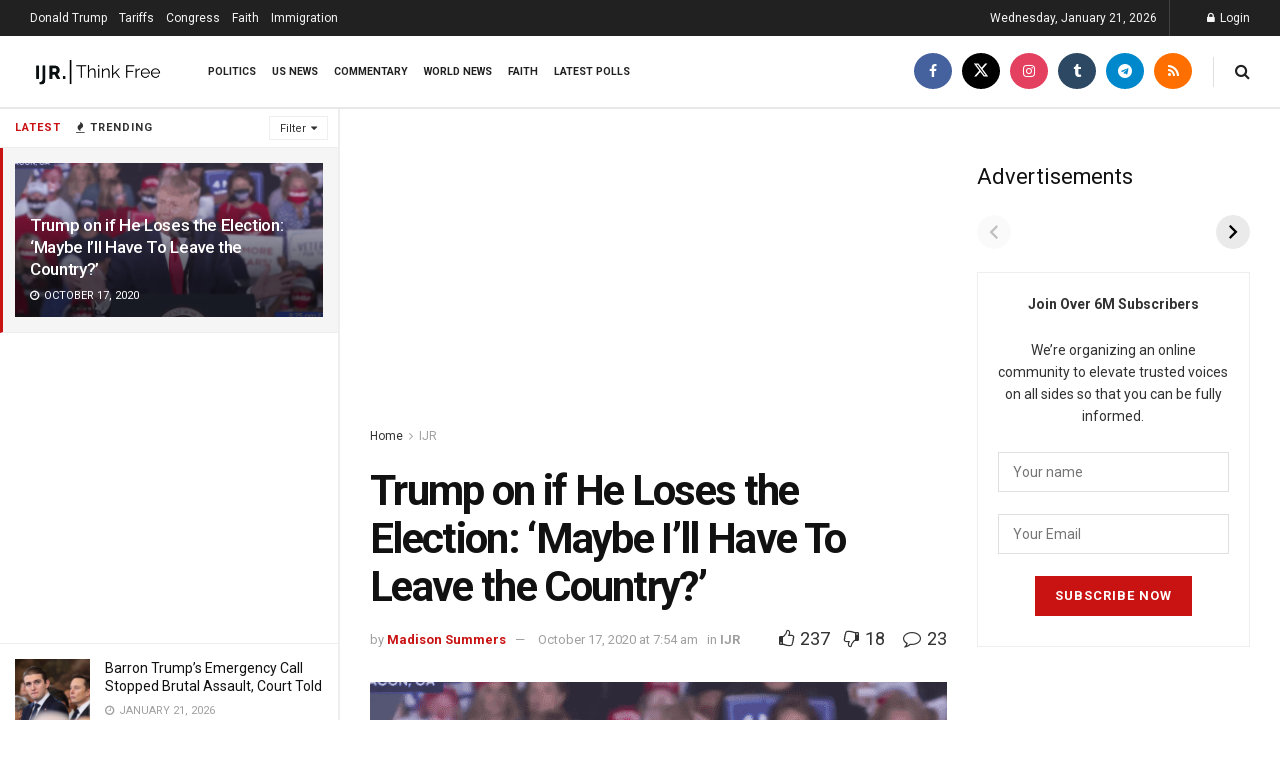

--- FILE ---
content_type: text/html; charset=utf-8
request_url: https://ijr.com/web-stories/top-stories-june-10th/
body_size: 6620
content:
<!DOCTYPE html>
<html amp="" lang="en-US" transformed="self;v=1" i-amphtml-layout=""><head><meta charset="utf-8"><meta name="viewport" content="width=device-width,minimum-scale=1"><link rel="modulepreload" href="https://cdn.ampproject.org/v0.mjs" as="script" crossorigin="anonymous"><link rel="preconnect" href="https://cdn.ampproject.org"><link rel="preload" as="script" href="https://cdn.ampproject.org/v0/amp-story-1.0.js"><style amp-runtime="" i-amphtml-version="012512221826001">html{overflow-x:hidden!important}html.i-amphtml-fie{height:100%!important;width:100%!important}html:not([amp4ads]),html:not([amp4ads]) body{height:auto!important}html:not([amp4ads]) body{margin:0!important}body{-webkit-text-size-adjust:100%;-moz-text-size-adjust:100%;-ms-text-size-adjust:100%;text-size-adjust:100%}html.i-amphtml-singledoc.i-amphtml-embedded{-ms-touch-action:pan-y pinch-zoom;touch-action:pan-y pinch-zoom}html.i-amphtml-fie>body,html.i-amphtml-singledoc>body{overflow:visible!important}html.i-amphtml-fie:not(.i-amphtml-inabox)>body,html.i-amphtml-singledoc:not(.i-amphtml-inabox)>body{position:relative!important}html.i-amphtml-ios-embed-legacy>body{overflow-x:hidden!important;overflow-y:auto!important;position:absolute!important}html.i-amphtml-ios-embed{overflow-y:auto!important;position:static}#i-amphtml-wrapper{overflow-x:hidden!important;overflow-y:auto!important;position:absolute!important;top:0!important;left:0!important;right:0!important;bottom:0!important;margin:0!important;display:block!important}html.i-amphtml-ios-embed.i-amphtml-ios-overscroll,html.i-amphtml-ios-embed.i-amphtml-ios-overscroll>#i-amphtml-wrapper{-webkit-overflow-scrolling:touch!important}#i-amphtml-wrapper>body{position:relative!important;border-top:1px solid transparent!important}#i-amphtml-wrapper+body{visibility:visible}#i-amphtml-wrapper+body .i-amphtml-lightbox-element,#i-amphtml-wrapper+body[i-amphtml-lightbox]{visibility:hidden}#i-amphtml-wrapper+body[i-amphtml-lightbox] .i-amphtml-lightbox-element{visibility:visible}#i-amphtml-wrapper.i-amphtml-scroll-disabled,.i-amphtml-scroll-disabled{overflow-x:hidden!important;overflow-y:hidden!important}amp-instagram{padding:54px 0px 0px!important;background-color:#fff}amp-iframe iframe{box-sizing:border-box!important}[amp-access][amp-access-hide]{display:none}[subscriptions-dialog],body:not(.i-amphtml-subs-ready) [subscriptions-action],body:not(.i-amphtml-subs-ready) [subscriptions-section]{display:none!important}amp-experiment,amp-live-list>[update]{display:none}amp-list[resizable-children]>.i-amphtml-loading-container.amp-hidden{display:none!important}amp-list [fetch-error],amp-list[load-more] [load-more-button],amp-list[load-more] [load-more-end],amp-list[load-more] [load-more-failed],amp-list[load-more] [load-more-loading]{display:none}amp-list[diffable] div[role=list]{display:block}amp-story-page,amp-story[standalone]{min-height:1px!important;display:block!important;height:100%!important;margin:0!important;padding:0!important;overflow:hidden!important;width:100%!important}amp-story[standalone]{background-color:#000!important;position:relative!important}amp-story-page{background-color:#757575}amp-story .amp-active>div,amp-story .i-amphtml-loader-background{display:none!important}amp-story-page:not(:first-of-type):not([distance]):not([active]){transform:translateY(1000vh)!important}amp-autocomplete{position:relative!important;display:inline-block!important}amp-autocomplete>input,amp-autocomplete>textarea{padding:0.5rem;border:1px solid rgba(0,0,0,.33)}.i-amphtml-autocomplete-results,amp-autocomplete>input,amp-autocomplete>textarea{font-size:1rem;line-height:1.5rem}[amp-fx^=fly-in]{visibility:hidden}amp-script[nodom],amp-script[sandboxed]{position:fixed!important;top:0!important;width:1px!important;height:1px!important;overflow:hidden!important;visibility:hidden}
/*# sourceURL=/css/ampdoc.css*/[hidden]{display:none!important}.i-amphtml-element{display:inline-block}.i-amphtml-blurry-placeholder{transition:opacity 0.3s cubic-bezier(0.0,0.0,0.2,1)!important;pointer-events:none}[layout=nodisplay]:not(.i-amphtml-element){display:none!important}.i-amphtml-layout-fixed,[layout=fixed][width][height]:not(.i-amphtml-layout-fixed){display:inline-block;position:relative}.i-amphtml-layout-responsive,[layout=responsive][width][height]:not(.i-amphtml-layout-responsive),[width][height][heights]:not([layout]):not(.i-amphtml-layout-responsive),[width][height][sizes]:not(img):not([layout]):not(.i-amphtml-layout-responsive){display:block;position:relative}.i-amphtml-layout-intrinsic,[layout=intrinsic][width][height]:not(.i-amphtml-layout-intrinsic){display:inline-block;position:relative;max-width:100%}.i-amphtml-layout-intrinsic .i-amphtml-sizer{max-width:100%}.i-amphtml-intrinsic-sizer{max-width:100%;display:block!important}.i-amphtml-layout-container,.i-amphtml-layout-fixed-height,[layout=container],[layout=fixed-height][height]:not(.i-amphtml-layout-fixed-height){display:block;position:relative}.i-amphtml-layout-fill,.i-amphtml-layout-fill.i-amphtml-notbuilt,[layout=fill]:not(.i-amphtml-layout-fill),body noscript>*{display:block;overflow:hidden!important;position:absolute;top:0;left:0;bottom:0;right:0}body noscript>*{position:absolute!important;width:100%;height:100%;z-index:2}body noscript{display:inline!important}.i-amphtml-layout-flex-item,[layout=flex-item]:not(.i-amphtml-layout-flex-item){display:block;position:relative;-ms-flex:1 1 auto;flex:1 1 auto}.i-amphtml-layout-fluid{position:relative}.i-amphtml-layout-size-defined{overflow:hidden!important}.i-amphtml-layout-awaiting-size{position:absolute!important;top:auto!important;bottom:auto!important}i-amphtml-sizer{display:block!important}@supports (aspect-ratio:1/1){i-amphtml-sizer.i-amphtml-disable-ar{display:none!important}}.i-amphtml-blurry-placeholder,.i-amphtml-fill-content{display:block;height:0;max-height:100%;max-width:100%;min-height:100%;min-width:100%;width:0;margin:auto}.i-amphtml-layout-size-defined .i-amphtml-fill-content{position:absolute;top:0;left:0;bottom:0;right:0}.i-amphtml-replaced-content,.i-amphtml-screen-reader{padding:0!important;border:none!important}.i-amphtml-screen-reader{position:fixed!important;top:0px!important;left:0px!important;width:4px!important;height:4px!important;opacity:0!important;overflow:hidden!important;margin:0!important;display:block!important;visibility:visible!important}.i-amphtml-screen-reader~.i-amphtml-screen-reader{left:8px!important}.i-amphtml-screen-reader~.i-amphtml-screen-reader~.i-amphtml-screen-reader{left:12px!important}.i-amphtml-screen-reader~.i-amphtml-screen-reader~.i-amphtml-screen-reader~.i-amphtml-screen-reader{left:16px!important}.i-amphtml-unresolved{position:relative;overflow:hidden!important}.i-amphtml-select-disabled{-webkit-user-select:none!important;-ms-user-select:none!important;user-select:none!important}.i-amphtml-notbuilt,[layout]:not(.i-amphtml-element),[width][height][heights]:not([layout]):not(.i-amphtml-element),[width][height][sizes]:not(img):not([layout]):not(.i-amphtml-element){position:relative;overflow:hidden!important;color:transparent!important}.i-amphtml-notbuilt:not(.i-amphtml-layout-container)>*,[layout]:not([layout=container]):not(.i-amphtml-element)>*,[width][height][heights]:not([layout]):not(.i-amphtml-element)>*,[width][height][sizes]:not([layout]):not(.i-amphtml-element)>*{display:none}amp-img:not(.i-amphtml-element)[i-amphtml-ssr]>img.i-amphtml-fill-content{display:block}.i-amphtml-notbuilt:not(.i-amphtml-layout-container),[layout]:not([layout=container]):not(.i-amphtml-element),[width][height][heights]:not([layout]):not(.i-amphtml-element),[width][height][sizes]:not(img):not([layout]):not(.i-amphtml-element){color:transparent!important;line-height:0!important}.i-amphtml-ghost{visibility:hidden!important}.i-amphtml-element>[placeholder],[layout]:not(.i-amphtml-element)>[placeholder],[width][height][heights]:not([layout]):not(.i-amphtml-element)>[placeholder],[width][height][sizes]:not([layout]):not(.i-amphtml-element)>[placeholder]{display:block;line-height:normal}.i-amphtml-element>[placeholder].amp-hidden,.i-amphtml-element>[placeholder].hidden{visibility:hidden}.i-amphtml-element:not(.amp-notsupported)>[fallback],.i-amphtml-layout-container>[placeholder].amp-hidden,.i-amphtml-layout-container>[placeholder].hidden{display:none}.i-amphtml-layout-size-defined>[fallback],.i-amphtml-layout-size-defined>[placeholder]{position:absolute!important;top:0!important;left:0!important;right:0!important;bottom:0!important;z-index:1}amp-img[i-amphtml-ssr]:not(.i-amphtml-element)>[placeholder]{z-index:auto}.i-amphtml-notbuilt>[placeholder]{display:block!important}.i-amphtml-hidden-by-media-query{display:none!important}.i-amphtml-element-error{background:red!important;color:#fff!important;position:relative!important}.i-amphtml-element-error:before{content:attr(error-message)}i-amp-scroll-container,i-amphtml-scroll-container{position:absolute;top:0;left:0;right:0;bottom:0;display:block}i-amp-scroll-container.amp-active,i-amphtml-scroll-container.amp-active{overflow:auto;-webkit-overflow-scrolling:touch}.i-amphtml-loading-container{display:block!important;pointer-events:none;z-index:1}.i-amphtml-notbuilt>.i-amphtml-loading-container{display:block!important}.i-amphtml-loading-container.amp-hidden{visibility:hidden}.i-amphtml-element>[overflow]{cursor:pointer;position:relative;z-index:2;visibility:hidden;display:initial;line-height:normal}.i-amphtml-layout-size-defined>[overflow]{position:absolute}.i-amphtml-element>[overflow].amp-visible{visibility:visible}template{display:none!important}.amp-border-box,.amp-border-box *,.amp-border-box :after,.amp-border-box :before{box-sizing:border-box}amp-pixel{display:none!important}amp-analytics,amp-auto-ads,amp-story-auto-ads{position:fixed!important;top:0!important;width:1px!important;height:1px!important;overflow:hidden!important;visibility:hidden}amp-story{visibility:hidden!important}html.i-amphtml-fie>amp-analytics{position:initial!important}[visible-when-invalid]:not(.visible),form [submit-error],form [submit-success],form [submitting]{display:none}amp-accordion{display:block!important}@media (min-width:1px){:where(amp-accordion>section)>:first-child{margin:0;background-color:#efefef;padding-right:20px;border:1px solid #dfdfdf}:where(amp-accordion>section)>:last-child{margin:0}}amp-accordion>section{float:none!important}amp-accordion>section>*{float:none!important;display:block!important;overflow:hidden!important;position:relative!important}amp-accordion,amp-accordion>section{margin:0}amp-accordion:not(.i-amphtml-built)>section>:last-child{display:none!important}amp-accordion:not(.i-amphtml-built)>section[expanded]>:last-child{display:block!important}
/*# sourceURL=/css/ampshared.css*/</style><meta name="amp-story-generator-name" content="Web Stories for WordPress"><meta name="amp-story-generator-version" content="1.42.0"><meta name="robots" content="max-image-preview:large"><meta name="description" content="Top Stories June 10th READ MORE READ MORE READ MORE"><meta property="og:locale" content="en-US"><meta property="og:site_name" content="IJR"><meta property="og:type" content="article"><meta property="og:title" content="Top Stories June 10th"><meta property="og:url" content="https://ijr.com/web-stories/top-stories-june-10th/"><meta property="og:description" content="Top Stories June 10th READ MORE READ MORE READ MORE"><meta property="article:published_time" content="2024-06-10T10:36:20-04:00"><meta property="article:modified_time" content="2024-06-10T10:36:26-04:00"><meta property="og:image" content="https://ijr.com/wp-content/uploads/2024/06/cropped-Bradley-Cortright_Story-13.jpg"><meta property="og:image:width" content="640"><meta property="og:image:height" content="853"><meta name="twitter:card" content="summary_large_image"><meta name="twitter:image" content="https://ijr.com/wp-content/uploads/2024/06/cropped-Bradley-Cortright_Story-13.jpg"><meta name="twitter:image:alt" content="Top Stories June 10th"><meta name="generator" content="WordPress 6.9"><meta name="msapplication-TileImage" content="https://ijr.com/wp-content/uploads/2024/01/favi-IJR_Logo_Icon_BLACK-2-350x350.png"><link rel="preconnect" href="https://fonts.gstatic.com" crossorigin=""><link rel="dns-prefetch" href="https://fonts.gstatic.com"><link rel="preconnect" href="https://fonts.gstatic.com/" crossorigin=""><script async="" src="https://cdn.ampproject.org/v0.mjs" type="module" crossorigin="anonymous"></script><script async nomodule src="https://cdn.ampproject.org/v0.js" crossorigin="anonymous"></script><script async="" src="https://cdn.ampproject.org/v0/amp-story-1.0.mjs" custom-element="amp-story" type="module" crossorigin="anonymous"></script><script async nomodule src="https://cdn.ampproject.org/v0/amp-story-1.0.js" crossorigin="anonymous" custom-element="amp-story"></script><script src="https://cdn.ampproject.org/v0/amp-story-auto-ads-0.1.mjs" async="" custom-element="amp-story-auto-ads" type="module" crossorigin="anonymous"></script><script async nomodule src="https://cdn.ampproject.org/v0/amp-story-auto-ads-0.1.js" crossorigin="anonymous" custom-element="amp-story-auto-ads"></script><script src="https://cdn.ampproject.org/v0/amp-story-auto-analytics-0.1.mjs" async="" custom-element="amp-story-auto-analytics" type="module" crossorigin="anonymous"></script><script async nomodule src="https://cdn.ampproject.org/v0/amp-story-auto-analytics-0.1.js" crossorigin="anonymous" custom-element="amp-story-auto-analytics"></script><link rel="icon" href="https://ijr.com/wp-content/uploads/2024/01/favi-IJR_Logo_Icon_BLACK-2-75x75.png" sizes="32x32"><link rel="icon" href="https://ijr.com/wp-content/uploads/2024/01/favi-IJR_Logo_Icon_BLACK-2-350x350.png" sizes="192x192"><link href="https://fonts.googleapis.com/css2?display=swap&amp;family=Roboto%3Awght%40700" rel="stylesheet"><style amp-custom="">h3{font-weight:normal}amp-story-page{background-color:#131516}amp-story-grid-layer{overflow:visible}@media (max-aspect-ratio: 9 / 16){@media (min-aspect-ratio: 320 / 678){amp-story-grid-layer.grid-layer{margin-top:calc(( 100% / .5625 - 100% / .66666666666667 ) / 2)}}}.page-fullbleed-area{position:absolute;overflow:hidden;width:100%;left:0;height:calc(1.1851851851852 * 100%);top:calc(( 1 - 1.1851851851852 ) * 100% / 2)}.page-safe-area{overflow:visible;position:absolute;top:0;bottom:0;left:0;right:0;width:100%;height:calc(.84375 * 100%);margin:auto 0}.mask{position:absolute;overflow:hidden}.fill{position:absolute;top:0;left:0;right:0;bottom:0;margin:0}._f09cc7b{background-color:#000}._6120891{position:absolute;pointer-events:none;left:0;top:-9.25926%;width:100%;height:118.51852%;opacity:1}._89d52dd{pointer-events:initial;width:100%;height:100%;display:block;position:absolute;top:0;left:0;z-index:0}._dc67a5c{will-change:transform}._410836a{position:absolute;pointer-events:none;left:11.65049%;top:0;width:80.09709%;height:94.82201%;opacity:1}._254c3af{width:100%;height:100%;display:block;position:absolute;top:0;left:0}._da013b8{position:absolute;width:100%;height:100.11377%;left:0%;top:-.05688%}._679c383{position:absolute;pointer-events:none;left:32.28155%;top:78.15534%;width:39.07767%;height:6.14887%;opacity:1}._7132b2a{pointer-events:initial;width:100%;height:100%;display:block;position:absolute;top:0;left:0;z-index:0;border-radius:1.2422360248447% 1.2422360248447% 1.2422360248447% 1.2422360248447%/5.2631578947368% 5.2631578947368% 5.2631578947368% 5.2631578947368%;background-clip:content-box;background-color:#c41d1d}._41edded{white-space:pre-line;overflow-wrap:break-word;word-break:break-word;margin:-.14635093167702% 0;font-family:"Roboto",sans-serif;font-size:.420712em;line-height:1.19;text-align:left;padding:2.4844720496894% 4.9689440993789%;color:#000}._14af73e{font-weight:700;color:#fff}._7762584{position:absolute;pointer-events:none;left:32.28155%;top:75.56634%;width:39.07767%;height:6.14887%;opacity:1}._5e7cb47{position:absolute;pointer-events:none;left:32.28155%;top:77.02265%;width:39.07767%;height:6.14887%;opacity:1}

/*# sourceURL=amp-custom.css */</style><link rel="alternate" type="application/rss+xml" title="IJR » Feed" href="https://ijr.com/feed/"><link rel="alternate" type="application/rss+xml" title="IJR » Comments Feed" href="https://ijr.com/comments/feed/"><link rel="alternate" type="application/rss+xml" title="IJR » Stories Feed" href="https://ijr.com/web-stories/feed/"><title>Top Stories June 10th – IJR</title><script type="application/ld+json">{"@context":"http:\/\/schema.org","publisher":{"@type":"Organization","name":"IJR","logo":{"@type":"ImageObject","url":"https:\/\/ijr.com\/wp-content\/uploads\/2024\/04\/cropped-IJR_Logo_Icon_BLACK-96x96.png","width":96,"height":96}},"image":{"@type":"ImageObject","url":"https:\/\/ijr.com\/wp-content\/uploads\/2024\/06\/cropped-Bradley-Cortright_Story-13.jpg","width":640,"height":853},"@type":"Article","mainEntityOfPage":"https:\/\/ijr.com\/web-stories\/top-stories-june-10th\/","headline":"Top Stories June 10th","datePublished":"2024-06-10T14:36:20-04:00","dateModified":"2024-06-10T14:36:26-04:00","author":{"@type":"Person","name":"ADMIN"}}</script><link rel="https://api.w.org/" href="https://ijr.com/wp-json/"><link rel="alternate" title="JSON" type="application/json" href="https://ijr.com/wp-json/web-stories/v1/web-story/1500561"><link rel="EditURI" type="application/rsd+xml" title="RSD" href="https://ijr.com/xmlrpc.php?rsd"><link rel="prev" title="Top Stories June 7th" href="https://ijr.com/web-stories/top-stories-june-7th/"><link rel="canonical" href="https://ijr.com/web-stories/top-stories-june-10th/"><link rel="shortlink" href="https://ijr.com/?p=1500561"><link rel="alternate" title="oEmbed (JSON)" type="application/json+oembed" href="https://ijr.com/wp-json/oembed/1.0/embed?url=https%3A%2F%2Fijr.com%2Fweb-stories%2Ftop-stories-june-10th%2F"><link rel="alternate" title="oEmbed (XML)" type="text/xml+oembed" href="https://ijr.com/wp-json/oembed/1.0/embed?url=https%3A%2F%2Fijr.com%2Fweb-stories%2Ftop-stories-june-10th%2F&amp;format=xml"><link rel="apple-touch-icon" href="https://ijr.com/wp-content/uploads/2024/01/favi-IJR_Logo_Icon_BLACK-2-350x350.png"><script amp-onerror="">document.querySelector("script[src*='/v0.js']").onerror=function(){document.querySelector('style[amp-boilerplate]').textContent=''}</script><style amp-boilerplate="">body{-webkit-animation:-amp-start 8s steps(1,end) 0s 1 normal both;-moz-animation:-amp-start 8s steps(1,end) 0s 1 normal both;-ms-animation:-amp-start 8s steps(1,end) 0s 1 normal both;animation:-amp-start 8s steps(1,end) 0s 1 normal both}@-webkit-keyframes -amp-start{from{visibility:hidden}to{visibility:visible}}@-moz-keyframes -amp-start{from{visibility:hidden}to{visibility:visible}}@-ms-keyframes -amp-start{from{visibility:hidden}to{visibility:visible}}@-o-keyframes -amp-start{from{visibility:hidden}to{visibility:visible}}@keyframes -amp-start{from{visibility:hidden}to{visibility:visible}}</style><noscript><style amp-boilerplate="">body{-webkit-animation:none;-moz-animation:none;-ms-animation:none;animation:none}</style></noscript><link rel="stylesheet" amp-extension="amp-story" href="https://cdn.ampproject.org/v0/amp-story-1.0.css"><script amp-story-dvh-polyfill="">"use strict";if(!self.CSS||!CSS.supports||!CSS.supports("height:1dvh")){function e(){document.documentElement.style.setProperty("--story-dvh",innerHeight/100+"px","important")}addEventListener("resize",e,{passive:!0}),e()}</script></head><body><amp-story standalone="" publisher="IJR" publisher-logo-src="https://ijr.com/wp-content/uploads/2024/04/cropped-IJR_Logo_Icon_BLACK.png" title="Top Stories June 10th" poster-portrait-src="https://ijr.com/wp-content/uploads/2024/06/cropped-Bradley-Cortright_Story-13.jpg" class="i-amphtml-layout-container" i-amphtml-layout="container"><amp-story-page id="1a3e86e6-698a-45c9-a3ec-9fa5f942f592" auto-advance-after="7s" class="i-amphtml-layout-container" i-amphtml-layout="container"><amp-story-grid-layer template="vertical" aspect-ratio="412:618" class="grid-layer i-amphtml-layout-container" i-amphtml-layout="container" style="--aspect-ratio:412/618;"><div class="_f09cc7b page-fullbleed-area"><div class="page-safe-area"><div class="_6120891"><div class="_89d52dd mask" id="el-a22d5ba0-9375-4915-b659-9343bb982a8d"><div class="_dc67a5c fill"></div></div></div></div></div></amp-story-grid-layer><amp-story-grid-layer template="vertical" aspect-ratio="412:618" class="grid-layer i-amphtml-layout-container" i-amphtml-layout="container" style="--aspect-ratio:412/618;"><div class="page-fullbleed-area"><div class="page-safe-area"><div class="_410836a"><div class="_89d52dd mask" id="el-7db6f2c4-2e9d-4a5b-8cda-422aee455a52"><a href="https://ijr.com/harris-heckled-pro-palestinian-protester-speaking-right-now/" target="_blank" rel="noopener" class="_254c3af"><div data-leaf-element="true" class="_da013b8"><amp-img layout="fill" src="https://ijr.com/wp-content/uploads/2024/06/Bradley-Cortright_Story-13.jpg" alt="Bradley Cortright_Story-13" srcset="https://ijr.com/wp-content/uploads/2024/06/Bradley-Cortright_Story-13.jpg 1080w, https://ijr.com/wp-content/uploads/2024/06/Bradley-Cortright_Story-13-864x1536.jpg 864w, https://ijr.com/wp-content/uploads/2024/06/Bradley-Cortright_Story-13-768x1365.jpg 768w, https://ijr.com/wp-content/uploads/2024/06/Bradley-Cortright_Story-13-576x1024.jpg 576w, https://ijr.com/wp-content/uploads/2024/06/Bradley-Cortright_Story-13-169x300.jpg 169w, https://ijr.com/wp-content/uploads/2024/06/Bradley-Cortright_Story-13-150x267.jpg 150w" sizes="(min-width: 1024px) 36vh, 80vw" disable-inline-width="true" class="i-amphtml-layout-fill i-amphtml-layout-size-defined" i-amphtml-layout="fill"></amp-img></div></a></div></div><div class="_679c383"><div id="el-ea436417-9aae-406e-a9f1-6d10fd277d69" class="_7132b2a"><a href="https://ijr.com/harris-heckled-pro-palestinian-protester-speaking-right-now/" target="_blank" rel="noopener" class="_254c3af"><h3 class="_41edded fill text-wrapper"><span><span class="_14af73e">READ MORE</span></span></h3></a></div></div></div></div></amp-story-grid-layer></amp-story-page><amp-story-page id="c5dd9fe6-262b-471e-8aac-e963f9f296cc" auto-advance-after="7s" class="i-amphtml-layout-container" i-amphtml-layout="container"><amp-story-grid-layer template="vertical" aspect-ratio="412:618" class="grid-layer i-amphtml-layout-container" i-amphtml-layout="container" style="--aspect-ratio:412/618;"><div class="_f09cc7b page-fullbleed-area"><div class="page-safe-area"><div class="_6120891"><div class="_89d52dd mask" id="el-71c9a1a9-c873-40d7-8a00-cda3f59cc32f"><div class="_dc67a5c fill"></div></div></div></div></div></amp-story-grid-layer><amp-story-grid-layer template="vertical" aspect-ratio="412:618" class="grid-layer i-amphtml-layout-container" i-amphtml-layout="container" style="--aspect-ratio:412/618;"><div class="page-fullbleed-area"><div class="page-safe-area"><div class="_410836a"><div class="_89d52dd mask" id="el-a1dbae7c-bebb-4149-b0fe-5b6b8fead6d9"><a href="https://ijr.com/biden-blasts-republicans-delaying-aid-iraq-months/" target="_blank" rel="noopener" class="_254c3af"><div data-leaf-element="true" class="_da013b8"><amp-img layout="fill" src="https://ijr.com/wp-content/uploads/2024/06/Bradley-Cortright_Story-14.jpg" alt="Bradley Cortright_Story-14" srcset="https://ijr.com/wp-content/uploads/2024/06/Bradley-Cortright_Story-14.jpg 1080w, https://ijr.com/wp-content/uploads/2024/06/Bradley-Cortright_Story-14-864x1536.jpg 864w, https://ijr.com/wp-content/uploads/2024/06/Bradley-Cortright_Story-14-768x1365.jpg 768w, https://ijr.com/wp-content/uploads/2024/06/Bradley-Cortright_Story-14-576x1024.jpg 576w, https://ijr.com/wp-content/uploads/2024/06/Bradley-Cortright_Story-14-169x300.jpg 169w, https://ijr.com/wp-content/uploads/2024/06/Bradley-Cortright_Story-14-150x267.jpg 150w" sizes="(min-width: 1024px) 36vh, 80vw" disable-inline-width="true" class="i-amphtml-layout-fill i-amphtml-layout-size-defined" i-amphtml-layout="fill"></amp-img></div></a></div></div><div class="_7762584"><div id="el-83715db8-79c6-48d8-990a-0f98511fe2c6" class="_7132b2a"><a href="https://ijr.com/biden-blasts-republicans-delaying-aid-iraq-months/" target="_blank" rel="noopener" class="_254c3af"><h3 class="_41edded fill text-wrapper"><span><span class="_14af73e">READ MORE</span></span></h3></a></div></div></div></div></amp-story-grid-layer></amp-story-page><amp-story-page id="814fe943-cc59-4e23-a984-56391f70978f" auto-advance-after="7s" class="i-amphtml-layout-container" i-amphtml-layout="container"><amp-story-grid-layer template="vertical" aspect-ratio="412:618" class="grid-layer i-amphtml-layout-container" i-amphtml-layout="container" style="--aspect-ratio:412/618;"><div class="_f09cc7b page-fullbleed-area"><div class="page-safe-area"><div class="_6120891"><div class="_89d52dd mask" id="el-d91e298b-db33-438c-a826-f41acfdf0661"><div class="_dc67a5c fill"></div></div></div></div></div></amp-story-grid-layer><amp-story-grid-layer template="vertical" aspect-ratio="412:618" class="grid-layer i-amphtml-layout-container" i-amphtml-layout="container" style="--aspect-ratio:412/618;"><div class="page-fullbleed-area"><div class="page-safe-area"><div class="_410836a"><div class="_89d52dd mask" id="el-b4ebfdc8-5cfc-432f-8c6a-5fea449835e4"><a href="https://ijr.com/jen-psaki-trump-is-running-to-stay-out-of-prison/" target="_blank" rel="noopener" class="_254c3af"><div data-leaf-element="true" class="_da013b8"><amp-img layout="fill" src="https://ijr.com/wp-content/uploads/2024/06/IJR-FB-Story-6-69-1.jpg" alt="IJR FB Story 6 (69) (1)" srcset="https://ijr.com/wp-content/uploads/2024/06/IJR-FB-Story-6-69-1.jpg 1080w, https://ijr.com/wp-content/uploads/2024/06/IJR-FB-Story-6-69-1-864x1536.jpg 864w, https://ijr.com/wp-content/uploads/2024/06/IJR-FB-Story-6-69-1-768x1365.jpg 768w, https://ijr.com/wp-content/uploads/2024/06/IJR-FB-Story-6-69-1-576x1024.jpg 576w, https://ijr.com/wp-content/uploads/2024/06/IJR-FB-Story-6-69-1-169x300.jpg 169w, https://ijr.com/wp-content/uploads/2024/06/IJR-FB-Story-6-69-1-150x267.jpg 150w" sizes="(min-width: 1024px) 36vh, 80vw" disable-inline-width="true" class="i-amphtml-layout-fill i-amphtml-layout-size-defined" i-amphtml-layout="fill"></amp-img></div></a></div></div><div class="_5e7cb47"><div id="el-387219c3-d9e0-42fc-bf81-3269f27bbf11" class="_7132b2a"><a href="https://ijr.com/jen-psaki-trump-is-running-to-stay-out-of-prison/" target="_blank" rel="noopener" class="_254c3af"><h3 class="_41edded fill text-wrapper"><span><span class="_14af73e">READ MORE</span></span></h3></a></div></div></div></div></amp-story-grid-layer></amp-story-page>		<amp-story-auto-analytics gtag-id="G-S21668Z866" class="i-amphtml-layout-container" i-amphtml-layout="container"></amp-story-auto-analytics>
				<amp-story-auto-ads class="i-amphtml-layout-container" i-amphtml-layout="container">
			<script type="application/json">
				{
					"ad-attributes": {
						"type": "adsense",
						"data-ad-client": "ca-pub-6389011328503039",
						"data-ad-slot": "2336007738"
					}
				}
			</script>
		</amp-story-auto-ads>
		<amp-story-social-share layout="nodisplay" class="i-amphtml-layout-nodisplay" hidden="hidden" i-amphtml-layout="nodisplay"><script type="application/json">{"shareProviders":[{"provider":"twitter"},{"provider":"linkedin"},{"provider":"email"},{"provider":"system"}]}</script></amp-story-social-share></amp-story></body></html>

<!--
Performance optimized by W3 Total Cache. Learn more: https://www.boldgrid.com/w3-total-cache/?utm_source=w3tc&utm_medium=footer_comment&utm_campaign=free_plugin

Object Caching 44/58 objects using Memcached
Page Caching using Memcached 
Content Delivery Network Full Site Delivery via cloudflare
Lazy Loading
Minified using Memcached
Database Caching using Memcached

Served from: ijr.com @ 2026-01-21 12:24:25 by W3 Total Cache
-->

--- FILE ---
content_type: text/html; charset=utf-8
request_url: https://www.google.com/recaptcha/api2/aframe
body_size: 266
content:
<!DOCTYPE HTML><html><head><meta http-equiv="content-type" content="text/html; charset=UTF-8"></head><body><script nonce="95c4C_S5zto4GnhVFgorHg">/** Anti-fraud and anti-abuse applications only. See google.com/recaptcha */ try{var clients={'sodar':'https://pagead2.googlesyndication.com/pagead/sodar?'};window.addEventListener("message",function(a){try{if(a.source===window.parent){var b=JSON.parse(a.data);var c=clients[b['id']];if(c){var d=document.createElement('img');d.src=c+b['params']+'&rc='+(localStorage.getItem("rc::a")?sessionStorage.getItem("rc::b"):"");window.document.body.appendChild(d);sessionStorage.setItem("rc::e",parseInt(sessionStorage.getItem("rc::e")||0)+1);localStorage.setItem("rc::h",'1769027148973');}}}catch(b){}});window.parent.postMessage("_grecaptcha_ready", "*");}catch(b){}</script></body></html>